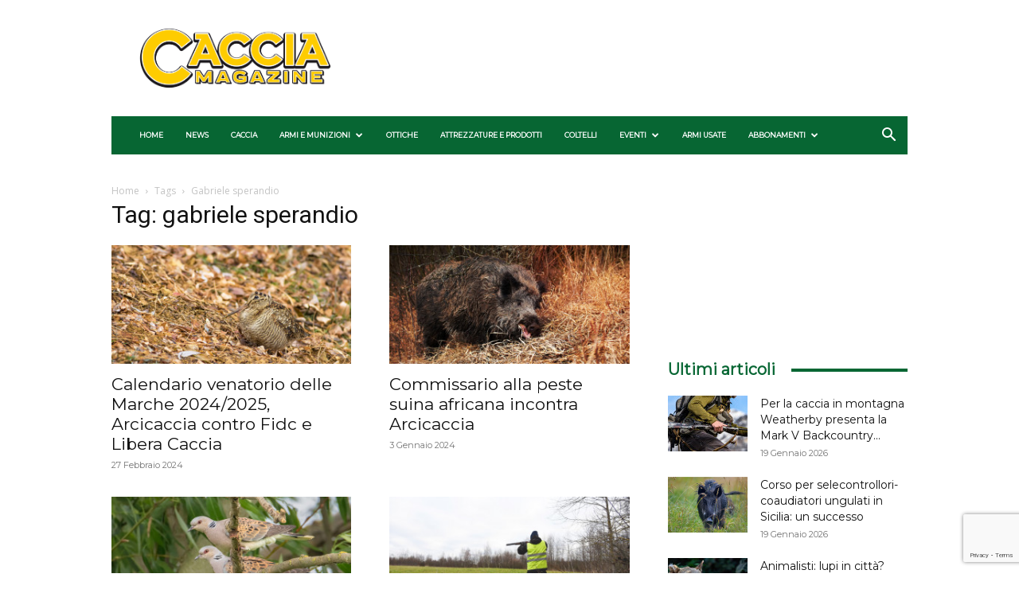

--- FILE ---
content_type: text/html; charset=utf-8
request_url: https://www.google.com/recaptcha/api2/anchor?ar=1&k=6Ld-kMQpAAAAAKvBvnLQ0XjiAMKdPt7E9To-WY6U&co=aHR0cHM6Ly93d3cuY2FjY2lhbWFnYXppbmUuaXQ6NDQz&hl=en&v=PoyoqOPhxBO7pBk68S4YbpHZ&size=invisible&anchor-ms=20000&execute-ms=30000&cb=bel5z7d0ka3a
body_size: 48936
content:
<!DOCTYPE HTML><html dir="ltr" lang="en"><head><meta http-equiv="Content-Type" content="text/html; charset=UTF-8">
<meta http-equiv="X-UA-Compatible" content="IE=edge">
<title>reCAPTCHA</title>
<style type="text/css">
/* cyrillic-ext */
@font-face {
  font-family: 'Roboto';
  font-style: normal;
  font-weight: 400;
  font-stretch: 100%;
  src: url(//fonts.gstatic.com/s/roboto/v48/KFO7CnqEu92Fr1ME7kSn66aGLdTylUAMa3GUBHMdazTgWw.woff2) format('woff2');
  unicode-range: U+0460-052F, U+1C80-1C8A, U+20B4, U+2DE0-2DFF, U+A640-A69F, U+FE2E-FE2F;
}
/* cyrillic */
@font-face {
  font-family: 'Roboto';
  font-style: normal;
  font-weight: 400;
  font-stretch: 100%;
  src: url(//fonts.gstatic.com/s/roboto/v48/KFO7CnqEu92Fr1ME7kSn66aGLdTylUAMa3iUBHMdazTgWw.woff2) format('woff2');
  unicode-range: U+0301, U+0400-045F, U+0490-0491, U+04B0-04B1, U+2116;
}
/* greek-ext */
@font-face {
  font-family: 'Roboto';
  font-style: normal;
  font-weight: 400;
  font-stretch: 100%;
  src: url(//fonts.gstatic.com/s/roboto/v48/KFO7CnqEu92Fr1ME7kSn66aGLdTylUAMa3CUBHMdazTgWw.woff2) format('woff2');
  unicode-range: U+1F00-1FFF;
}
/* greek */
@font-face {
  font-family: 'Roboto';
  font-style: normal;
  font-weight: 400;
  font-stretch: 100%;
  src: url(//fonts.gstatic.com/s/roboto/v48/KFO7CnqEu92Fr1ME7kSn66aGLdTylUAMa3-UBHMdazTgWw.woff2) format('woff2');
  unicode-range: U+0370-0377, U+037A-037F, U+0384-038A, U+038C, U+038E-03A1, U+03A3-03FF;
}
/* math */
@font-face {
  font-family: 'Roboto';
  font-style: normal;
  font-weight: 400;
  font-stretch: 100%;
  src: url(//fonts.gstatic.com/s/roboto/v48/KFO7CnqEu92Fr1ME7kSn66aGLdTylUAMawCUBHMdazTgWw.woff2) format('woff2');
  unicode-range: U+0302-0303, U+0305, U+0307-0308, U+0310, U+0312, U+0315, U+031A, U+0326-0327, U+032C, U+032F-0330, U+0332-0333, U+0338, U+033A, U+0346, U+034D, U+0391-03A1, U+03A3-03A9, U+03B1-03C9, U+03D1, U+03D5-03D6, U+03F0-03F1, U+03F4-03F5, U+2016-2017, U+2034-2038, U+203C, U+2040, U+2043, U+2047, U+2050, U+2057, U+205F, U+2070-2071, U+2074-208E, U+2090-209C, U+20D0-20DC, U+20E1, U+20E5-20EF, U+2100-2112, U+2114-2115, U+2117-2121, U+2123-214F, U+2190, U+2192, U+2194-21AE, U+21B0-21E5, U+21F1-21F2, U+21F4-2211, U+2213-2214, U+2216-22FF, U+2308-230B, U+2310, U+2319, U+231C-2321, U+2336-237A, U+237C, U+2395, U+239B-23B7, U+23D0, U+23DC-23E1, U+2474-2475, U+25AF, U+25B3, U+25B7, U+25BD, U+25C1, U+25CA, U+25CC, U+25FB, U+266D-266F, U+27C0-27FF, U+2900-2AFF, U+2B0E-2B11, U+2B30-2B4C, U+2BFE, U+3030, U+FF5B, U+FF5D, U+1D400-1D7FF, U+1EE00-1EEFF;
}
/* symbols */
@font-face {
  font-family: 'Roboto';
  font-style: normal;
  font-weight: 400;
  font-stretch: 100%;
  src: url(//fonts.gstatic.com/s/roboto/v48/KFO7CnqEu92Fr1ME7kSn66aGLdTylUAMaxKUBHMdazTgWw.woff2) format('woff2');
  unicode-range: U+0001-000C, U+000E-001F, U+007F-009F, U+20DD-20E0, U+20E2-20E4, U+2150-218F, U+2190, U+2192, U+2194-2199, U+21AF, U+21E6-21F0, U+21F3, U+2218-2219, U+2299, U+22C4-22C6, U+2300-243F, U+2440-244A, U+2460-24FF, U+25A0-27BF, U+2800-28FF, U+2921-2922, U+2981, U+29BF, U+29EB, U+2B00-2BFF, U+4DC0-4DFF, U+FFF9-FFFB, U+10140-1018E, U+10190-1019C, U+101A0, U+101D0-101FD, U+102E0-102FB, U+10E60-10E7E, U+1D2C0-1D2D3, U+1D2E0-1D37F, U+1F000-1F0FF, U+1F100-1F1AD, U+1F1E6-1F1FF, U+1F30D-1F30F, U+1F315, U+1F31C, U+1F31E, U+1F320-1F32C, U+1F336, U+1F378, U+1F37D, U+1F382, U+1F393-1F39F, U+1F3A7-1F3A8, U+1F3AC-1F3AF, U+1F3C2, U+1F3C4-1F3C6, U+1F3CA-1F3CE, U+1F3D4-1F3E0, U+1F3ED, U+1F3F1-1F3F3, U+1F3F5-1F3F7, U+1F408, U+1F415, U+1F41F, U+1F426, U+1F43F, U+1F441-1F442, U+1F444, U+1F446-1F449, U+1F44C-1F44E, U+1F453, U+1F46A, U+1F47D, U+1F4A3, U+1F4B0, U+1F4B3, U+1F4B9, U+1F4BB, U+1F4BF, U+1F4C8-1F4CB, U+1F4D6, U+1F4DA, U+1F4DF, U+1F4E3-1F4E6, U+1F4EA-1F4ED, U+1F4F7, U+1F4F9-1F4FB, U+1F4FD-1F4FE, U+1F503, U+1F507-1F50B, U+1F50D, U+1F512-1F513, U+1F53E-1F54A, U+1F54F-1F5FA, U+1F610, U+1F650-1F67F, U+1F687, U+1F68D, U+1F691, U+1F694, U+1F698, U+1F6AD, U+1F6B2, U+1F6B9-1F6BA, U+1F6BC, U+1F6C6-1F6CF, U+1F6D3-1F6D7, U+1F6E0-1F6EA, U+1F6F0-1F6F3, U+1F6F7-1F6FC, U+1F700-1F7FF, U+1F800-1F80B, U+1F810-1F847, U+1F850-1F859, U+1F860-1F887, U+1F890-1F8AD, U+1F8B0-1F8BB, U+1F8C0-1F8C1, U+1F900-1F90B, U+1F93B, U+1F946, U+1F984, U+1F996, U+1F9E9, U+1FA00-1FA6F, U+1FA70-1FA7C, U+1FA80-1FA89, U+1FA8F-1FAC6, U+1FACE-1FADC, U+1FADF-1FAE9, U+1FAF0-1FAF8, U+1FB00-1FBFF;
}
/* vietnamese */
@font-face {
  font-family: 'Roboto';
  font-style: normal;
  font-weight: 400;
  font-stretch: 100%;
  src: url(//fonts.gstatic.com/s/roboto/v48/KFO7CnqEu92Fr1ME7kSn66aGLdTylUAMa3OUBHMdazTgWw.woff2) format('woff2');
  unicode-range: U+0102-0103, U+0110-0111, U+0128-0129, U+0168-0169, U+01A0-01A1, U+01AF-01B0, U+0300-0301, U+0303-0304, U+0308-0309, U+0323, U+0329, U+1EA0-1EF9, U+20AB;
}
/* latin-ext */
@font-face {
  font-family: 'Roboto';
  font-style: normal;
  font-weight: 400;
  font-stretch: 100%;
  src: url(//fonts.gstatic.com/s/roboto/v48/KFO7CnqEu92Fr1ME7kSn66aGLdTylUAMa3KUBHMdazTgWw.woff2) format('woff2');
  unicode-range: U+0100-02BA, U+02BD-02C5, U+02C7-02CC, U+02CE-02D7, U+02DD-02FF, U+0304, U+0308, U+0329, U+1D00-1DBF, U+1E00-1E9F, U+1EF2-1EFF, U+2020, U+20A0-20AB, U+20AD-20C0, U+2113, U+2C60-2C7F, U+A720-A7FF;
}
/* latin */
@font-face {
  font-family: 'Roboto';
  font-style: normal;
  font-weight: 400;
  font-stretch: 100%;
  src: url(//fonts.gstatic.com/s/roboto/v48/KFO7CnqEu92Fr1ME7kSn66aGLdTylUAMa3yUBHMdazQ.woff2) format('woff2');
  unicode-range: U+0000-00FF, U+0131, U+0152-0153, U+02BB-02BC, U+02C6, U+02DA, U+02DC, U+0304, U+0308, U+0329, U+2000-206F, U+20AC, U+2122, U+2191, U+2193, U+2212, U+2215, U+FEFF, U+FFFD;
}
/* cyrillic-ext */
@font-face {
  font-family: 'Roboto';
  font-style: normal;
  font-weight: 500;
  font-stretch: 100%;
  src: url(//fonts.gstatic.com/s/roboto/v48/KFO7CnqEu92Fr1ME7kSn66aGLdTylUAMa3GUBHMdazTgWw.woff2) format('woff2');
  unicode-range: U+0460-052F, U+1C80-1C8A, U+20B4, U+2DE0-2DFF, U+A640-A69F, U+FE2E-FE2F;
}
/* cyrillic */
@font-face {
  font-family: 'Roboto';
  font-style: normal;
  font-weight: 500;
  font-stretch: 100%;
  src: url(//fonts.gstatic.com/s/roboto/v48/KFO7CnqEu92Fr1ME7kSn66aGLdTylUAMa3iUBHMdazTgWw.woff2) format('woff2');
  unicode-range: U+0301, U+0400-045F, U+0490-0491, U+04B0-04B1, U+2116;
}
/* greek-ext */
@font-face {
  font-family: 'Roboto';
  font-style: normal;
  font-weight: 500;
  font-stretch: 100%;
  src: url(//fonts.gstatic.com/s/roboto/v48/KFO7CnqEu92Fr1ME7kSn66aGLdTylUAMa3CUBHMdazTgWw.woff2) format('woff2');
  unicode-range: U+1F00-1FFF;
}
/* greek */
@font-face {
  font-family: 'Roboto';
  font-style: normal;
  font-weight: 500;
  font-stretch: 100%;
  src: url(//fonts.gstatic.com/s/roboto/v48/KFO7CnqEu92Fr1ME7kSn66aGLdTylUAMa3-UBHMdazTgWw.woff2) format('woff2');
  unicode-range: U+0370-0377, U+037A-037F, U+0384-038A, U+038C, U+038E-03A1, U+03A3-03FF;
}
/* math */
@font-face {
  font-family: 'Roboto';
  font-style: normal;
  font-weight: 500;
  font-stretch: 100%;
  src: url(//fonts.gstatic.com/s/roboto/v48/KFO7CnqEu92Fr1ME7kSn66aGLdTylUAMawCUBHMdazTgWw.woff2) format('woff2');
  unicode-range: U+0302-0303, U+0305, U+0307-0308, U+0310, U+0312, U+0315, U+031A, U+0326-0327, U+032C, U+032F-0330, U+0332-0333, U+0338, U+033A, U+0346, U+034D, U+0391-03A1, U+03A3-03A9, U+03B1-03C9, U+03D1, U+03D5-03D6, U+03F0-03F1, U+03F4-03F5, U+2016-2017, U+2034-2038, U+203C, U+2040, U+2043, U+2047, U+2050, U+2057, U+205F, U+2070-2071, U+2074-208E, U+2090-209C, U+20D0-20DC, U+20E1, U+20E5-20EF, U+2100-2112, U+2114-2115, U+2117-2121, U+2123-214F, U+2190, U+2192, U+2194-21AE, U+21B0-21E5, U+21F1-21F2, U+21F4-2211, U+2213-2214, U+2216-22FF, U+2308-230B, U+2310, U+2319, U+231C-2321, U+2336-237A, U+237C, U+2395, U+239B-23B7, U+23D0, U+23DC-23E1, U+2474-2475, U+25AF, U+25B3, U+25B7, U+25BD, U+25C1, U+25CA, U+25CC, U+25FB, U+266D-266F, U+27C0-27FF, U+2900-2AFF, U+2B0E-2B11, U+2B30-2B4C, U+2BFE, U+3030, U+FF5B, U+FF5D, U+1D400-1D7FF, U+1EE00-1EEFF;
}
/* symbols */
@font-face {
  font-family: 'Roboto';
  font-style: normal;
  font-weight: 500;
  font-stretch: 100%;
  src: url(//fonts.gstatic.com/s/roboto/v48/KFO7CnqEu92Fr1ME7kSn66aGLdTylUAMaxKUBHMdazTgWw.woff2) format('woff2');
  unicode-range: U+0001-000C, U+000E-001F, U+007F-009F, U+20DD-20E0, U+20E2-20E4, U+2150-218F, U+2190, U+2192, U+2194-2199, U+21AF, U+21E6-21F0, U+21F3, U+2218-2219, U+2299, U+22C4-22C6, U+2300-243F, U+2440-244A, U+2460-24FF, U+25A0-27BF, U+2800-28FF, U+2921-2922, U+2981, U+29BF, U+29EB, U+2B00-2BFF, U+4DC0-4DFF, U+FFF9-FFFB, U+10140-1018E, U+10190-1019C, U+101A0, U+101D0-101FD, U+102E0-102FB, U+10E60-10E7E, U+1D2C0-1D2D3, U+1D2E0-1D37F, U+1F000-1F0FF, U+1F100-1F1AD, U+1F1E6-1F1FF, U+1F30D-1F30F, U+1F315, U+1F31C, U+1F31E, U+1F320-1F32C, U+1F336, U+1F378, U+1F37D, U+1F382, U+1F393-1F39F, U+1F3A7-1F3A8, U+1F3AC-1F3AF, U+1F3C2, U+1F3C4-1F3C6, U+1F3CA-1F3CE, U+1F3D4-1F3E0, U+1F3ED, U+1F3F1-1F3F3, U+1F3F5-1F3F7, U+1F408, U+1F415, U+1F41F, U+1F426, U+1F43F, U+1F441-1F442, U+1F444, U+1F446-1F449, U+1F44C-1F44E, U+1F453, U+1F46A, U+1F47D, U+1F4A3, U+1F4B0, U+1F4B3, U+1F4B9, U+1F4BB, U+1F4BF, U+1F4C8-1F4CB, U+1F4D6, U+1F4DA, U+1F4DF, U+1F4E3-1F4E6, U+1F4EA-1F4ED, U+1F4F7, U+1F4F9-1F4FB, U+1F4FD-1F4FE, U+1F503, U+1F507-1F50B, U+1F50D, U+1F512-1F513, U+1F53E-1F54A, U+1F54F-1F5FA, U+1F610, U+1F650-1F67F, U+1F687, U+1F68D, U+1F691, U+1F694, U+1F698, U+1F6AD, U+1F6B2, U+1F6B9-1F6BA, U+1F6BC, U+1F6C6-1F6CF, U+1F6D3-1F6D7, U+1F6E0-1F6EA, U+1F6F0-1F6F3, U+1F6F7-1F6FC, U+1F700-1F7FF, U+1F800-1F80B, U+1F810-1F847, U+1F850-1F859, U+1F860-1F887, U+1F890-1F8AD, U+1F8B0-1F8BB, U+1F8C0-1F8C1, U+1F900-1F90B, U+1F93B, U+1F946, U+1F984, U+1F996, U+1F9E9, U+1FA00-1FA6F, U+1FA70-1FA7C, U+1FA80-1FA89, U+1FA8F-1FAC6, U+1FACE-1FADC, U+1FADF-1FAE9, U+1FAF0-1FAF8, U+1FB00-1FBFF;
}
/* vietnamese */
@font-face {
  font-family: 'Roboto';
  font-style: normal;
  font-weight: 500;
  font-stretch: 100%;
  src: url(//fonts.gstatic.com/s/roboto/v48/KFO7CnqEu92Fr1ME7kSn66aGLdTylUAMa3OUBHMdazTgWw.woff2) format('woff2');
  unicode-range: U+0102-0103, U+0110-0111, U+0128-0129, U+0168-0169, U+01A0-01A1, U+01AF-01B0, U+0300-0301, U+0303-0304, U+0308-0309, U+0323, U+0329, U+1EA0-1EF9, U+20AB;
}
/* latin-ext */
@font-face {
  font-family: 'Roboto';
  font-style: normal;
  font-weight: 500;
  font-stretch: 100%;
  src: url(//fonts.gstatic.com/s/roboto/v48/KFO7CnqEu92Fr1ME7kSn66aGLdTylUAMa3KUBHMdazTgWw.woff2) format('woff2');
  unicode-range: U+0100-02BA, U+02BD-02C5, U+02C7-02CC, U+02CE-02D7, U+02DD-02FF, U+0304, U+0308, U+0329, U+1D00-1DBF, U+1E00-1E9F, U+1EF2-1EFF, U+2020, U+20A0-20AB, U+20AD-20C0, U+2113, U+2C60-2C7F, U+A720-A7FF;
}
/* latin */
@font-face {
  font-family: 'Roboto';
  font-style: normal;
  font-weight: 500;
  font-stretch: 100%;
  src: url(//fonts.gstatic.com/s/roboto/v48/KFO7CnqEu92Fr1ME7kSn66aGLdTylUAMa3yUBHMdazQ.woff2) format('woff2');
  unicode-range: U+0000-00FF, U+0131, U+0152-0153, U+02BB-02BC, U+02C6, U+02DA, U+02DC, U+0304, U+0308, U+0329, U+2000-206F, U+20AC, U+2122, U+2191, U+2193, U+2212, U+2215, U+FEFF, U+FFFD;
}
/* cyrillic-ext */
@font-face {
  font-family: 'Roboto';
  font-style: normal;
  font-weight: 900;
  font-stretch: 100%;
  src: url(//fonts.gstatic.com/s/roboto/v48/KFO7CnqEu92Fr1ME7kSn66aGLdTylUAMa3GUBHMdazTgWw.woff2) format('woff2');
  unicode-range: U+0460-052F, U+1C80-1C8A, U+20B4, U+2DE0-2DFF, U+A640-A69F, U+FE2E-FE2F;
}
/* cyrillic */
@font-face {
  font-family: 'Roboto';
  font-style: normal;
  font-weight: 900;
  font-stretch: 100%;
  src: url(//fonts.gstatic.com/s/roboto/v48/KFO7CnqEu92Fr1ME7kSn66aGLdTylUAMa3iUBHMdazTgWw.woff2) format('woff2');
  unicode-range: U+0301, U+0400-045F, U+0490-0491, U+04B0-04B1, U+2116;
}
/* greek-ext */
@font-face {
  font-family: 'Roboto';
  font-style: normal;
  font-weight: 900;
  font-stretch: 100%;
  src: url(//fonts.gstatic.com/s/roboto/v48/KFO7CnqEu92Fr1ME7kSn66aGLdTylUAMa3CUBHMdazTgWw.woff2) format('woff2');
  unicode-range: U+1F00-1FFF;
}
/* greek */
@font-face {
  font-family: 'Roboto';
  font-style: normal;
  font-weight: 900;
  font-stretch: 100%;
  src: url(//fonts.gstatic.com/s/roboto/v48/KFO7CnqEu92Fr1ME7kSn66aGLdTylUAMa3-UBHMdazTgWw.woff2) format('woff2');
  unicode-range: U+0370-0377, U+037A-037F, U+0384-038A, U+038C, U+038E-03A1, U+03A3-03FF;
}
/* math */
@font-face {
  font-family: 'Roboto';
  font-style: normal;
  font-weight: 900;
  font-stretch: 100%;
  src: url(//fonts.gstatic.com/s/roboto/v48/KFO7CnqEu92Fr1ME7kSn66aGLdTylUAMawCUBHMdazTgWw.woff2) format('woff2');
  unicode-range: U+0302-0303, U+0305, U+0307-0308, U+0310, U+0312, U+0315, U+031A, U+0326-0327, U+032C, U+032F-0330, U+0332-0333, U+0338, U+033A, U+0346, U+034D, U+0391-03A1, U+03A3-03A9, U+03B1-03C9, U+03D1, U+03D5-03D6, U+03F0-03F1, U+03F4-03F5, U+2016-2017, U+2034-2038, U+203C, U+2040, U+2043, U+2047, U+2050, U+2057, U+205F, U+2070-2071, U+2074-208E, U+2090-209C, U+20D0-20DC, U+20E1, U+20E5-20EF, U+2100-2112, U+2114-2115, U+2117-2121, U+2123-214F, U+2190, U+2192, U+2194-21AE, U+21B0-21E5, U+21F1-21F2, U+21F4-2211, U+2213-2214, U+2216-22FF, U+2308-230B, U+2310, U+2319, U+231C-2321, U+2336-237A, U+237C, U+2395, U+239B-23B7, U+23D0, U+23DC-23E1, U+2474-2475, U+25AF, U+25B3, U+25B7, U+25BD, U+25C1, U+25CA, U+25CC, U+25FB, U+266D-266F, U+27C0-27FF, U+2900-2AFF, U+2B0E-2B11, U+2B30-2B4C, U+2BFE, U+3030, U+FF5B, U+FF5D, U+1D400-1D7FF, U+1EE00-1EEFF;
}
/* symbols */
@font-face {
  font-family: 'Roboto';
  font-style: normal;
  font-weight: 900;
  font-stretch: 100%;
  src: url(//fonts.gstatic.com/s/roboto/v48/KFO7CnqEu92Fr1ME7kSn66aGLdTylUAMaxKUBHMdazTgWw.woff2) format('woff2');
  unicode-range: U+0001-000C, U+000E-001F, U+007F-009F, U+20DD-20E0, U+20E2-20E4, U+2150-218F, U+2190, U+2192, U+2194-2199, U+21AF, U+21E6-21F0, U+21F3, U+2218-2219, U+2299, U+22C4-22C6, U+2300-243F, U+2440-244A, U+2460-24FF, U+25A0-27BF, U+2800-28FF, U+2921-2922, U+2981, U+29BF, U+29EB, U+2B00-2BFF, U+4DC0-4DFF, U+FFF9-FFFB, U+10140-1018E, U+10190-1019C, U+101A0, U+101D0-101FD, U+102E0-102FB, U+10E60-10E7E, U+1D2C0-1D2D3, U+1D2E0-1D37F, U+1F000-1F0FF, U+1F100-1F1AD, U+1F1E6-1F1FF, U+1F30D-1F30F, U+1F315, U+1F31C, U+1F31E, U+1F320-1F32C, U+1F336, U+1F378, U+1F37D, U+1F382, U+1F393-1F39F, U+1F3A7-1F3A8, U+1F3AC-1F3AF, U+1F3C2, U+1F3C4-1F3C6, U+1F3CA-1F3CE, U+1F3D4-1F3E0, U+1F3ED, U+1F3F1-1F3F3, U+1F3F5-1F3F7, U+1F408, U+1F415, U+1F41F, U+1F426, U+1F43F, U+1F441-1F442, U+1F444, U+1F446-1F449, U+1F44C-1F44E, U+1F453, U+1F46A, U+1F47D, U+1F4A3, U+1F4B0, U+1F4B3, U+1F4B9, U+1F4BB, U+1F4BF, U+1F4C8-1F4CB, U+1F4D6, U+1F4DA, U+1F4DF, U+1F4E3-1F4E6, U+1F4EA-1F4ED, U+1F4F7, U+1F4F9-1F4FB, U+1F4FD-1F4FE, U+1F503, U+1F507-1F50B, U+1F50D, U+1F512-1F513, U+1F53E-1F54A, U+1F54F-1F5FA, U+1F610, U+1F650-1F67F, U+1F687, U+1F68D, U+1F691, U+1F694, U+1F698, U+1F6AD, U+1F6B2, U+1F6B9-1F6BA, U+1F6BC, U+1F6C6-1F6CF, U+1F6D3-1F6D7, U+1F6E0-1F6EA, U+1F6F0-1F6F3, U+1F6F7-1F6FC, U+1F700-1F7FF, U+1F800-1F80B, U+1F810-1F847, U+1F850-1F859, U+1F860-1F887, U+1F890-1F8AD, U+1F8B0-1F8BB, U+1F8C0-1F8C1, U+1F900-1F90B, U+1F93B, U+1F946, U+1F984, U+1F996, U+1F9E9, U+1FA00-1FA6F, U+1FA70-1FA7C, U+1FA80-1FA89, U+1FA8F-1FAC6, U+1FACE-1FADC, U+1FADF-1FAE9, U+1FAF0-1FAF8, U+1FB00-1FBFF;
}
/* vietnamese */
@font-face {
  font-family: 'Roboto';
  font-style: normal;
  font-weight: 900;
  font-stretch: 100%;
  src: url(//fonts.gstatic.com/s/roboto/v48/KFO7CnqEu92Fr1ME7kSn66aGLdTylUAMa3OUBHMdazTgWw.woff2) format('woff2');
  unicode-range: U+0102-0103, U+0110-0111, U+0128-0129, U+0168-0169, U+01A0-01A1, U+01AF-01B0, U+0300-0301, U+0303-0304, U+0308-0309, U+0323, U+0329, U+1EA0-1EF9, U+20AB;
}
/* latin-ext */
@font-face {
  font-family: 'Roboto';
  font-style: normal;
  font-weight: 900;
  font-stretch: 100%;
  src: url(//fonts.gstatic.com/s/roboto/v48/KFO7CnqEu92Fr1ME7kSn66aGLdTylUAMa3KUBHMdazTgWw.woff2) format('woff2');
  unicode-range: U+0100-02BA, U+02BD-02C5, U+02C7-02CC, U+02CE-02D7, U+02DD-02FF, U+0304, U+0308, U+0329, U+1D00-1DBF, U+1E00-1E9F, U+1EF2-1EFF, U+2020, U+20A0-20AB, U+20AD-20C0, U+2113, U+2C60-2C7F, U+A720-A7FF;
}
/* latin */
@font-face {
  font-family: 'Roboto';
  font-style: normal;
  font-weight: 900;
  font-stretch: 100%;
  src: url(//fonts.gstatic.com/s/roboto/v48/KFO7CnqEu92Fr1ME7kSn66aGLdTylUAMa3yUBHMdazQ.woff2) format('woff2');
  unicode-range: U+0000-00FF, U+0131, U+0152-0153, U+02BB-02BC, U+02C6, U+02DA, U+02DC, U+0304, U+0308, U+0329, U+2000-206F, U+20AC, U+2122, U+2191, U+2193, U+2212, U+2215, U+FEFF, U+FFFD;
}

</style>
<link rel="stylesheet" type="text/css" href="https://www.gstatic.com/recaptcha/releases/PoyoqOPhxBO7pBk68S4YbpHZ/styles__ltr.css">
<script nonce="N6cX1715om9_T_s0C8jGzA" type="text/javascript">window['__recaptcha_api'] = 'https://www.google.com/recaptcha/api2/';</script>
<script type="text/javascript" src="https://www.gstatic.com/recaptcha/releases/PoyoqOPhxBO7pBk68S4YbpHZ/recaptcha__en.js" nonce="N6cX1715om9_T_s0C8jGzA">
      
    </script></head>
<body><div id="rc-anchor-alert" class="rc-anchor-alert"></div>
<input type="hidden" id="recaptcha-token" value="[base64]">
<script type="text/javascript" nonce="N6cX1715om9_T_s0C8jGzA">
      recaptcha.anchor.Main.init("[\x22ainput\x22,[\x22bgdata\x22,\x22\x22,\[base64]/[base64]/bmV3IFpbdF0obVswXSk6Sz09Mj9uZXcgWlt0XShtWzBdLG1bMV0pOks9PTM/bmV3IFpbdF0obVswXSxtWzFdLG1bMl0pOks9PTQ/[base64]/[base64]/[base64]/[base64]/[base64]/[base64]/[base64]/[base64]/[base64]/[base64]/[base64]/[base64]/[base64]/[base64]\\u003d\\u003d\x22,\[base64]\x22,\[base64]/[base64]/wqrCpsOGw5PDuMO3w5BYw4nDgcKKwoJSw5/DmsO9wp7CtcOWSAg3w7zCpMOhw4XDtDIPNCBEw4/DjcOlMG/DpHfDhMOoRXTCs8ODbMK8wo/Dp8Ofw6fCtsKJwo1Bw509wqdmw6jDpl3Cp27DsnrDl8Ktw4PDhxB7wrZNTcK9OsKcFsOOwoPCl8KDd8KgwqFOH250AsKHL8OCw5EVwqZPXsKRwqALfytCw55IcsK0wrkVw7HDtU9pWAPDtcOIwr/Co8OyJSDCmsOmwq41wqErw4ZkJ8O2YkNCKsO8a8KwC8OSLQrCvmYvw5PDkXolw5Bjwr4Ew6DCtGkmLcO3wpHDpEg0w7vCglzCncK3Bm3Dl8OGDVhxXWMRDMKHwqnDtXPCm8OCw43DskLDl8OyRCfDsxBCwoBLw65lwqTCqsKMwogsMMKVSSnCjC/CqivCsgDDiWcPw5/DmcKxADIew5ItfMO9wrYAY8O5SExnQMOLF8OFSMOAwo7CnGzCmVYuB8OFAQjCqsKxwojDv2VBwo59HsOwPcOfw7HDjSRsw4HDnUpGw6DCksK8wrDDrcOYwrPCnVzDryhHw5/CrjXCo8KABmwBw5nDkcKVPnbCkMKtw4UWMUTDvnTCgsK/wrLCmywhwrPCui/CtMOxw54ywqQHw7/DoTkeFsKGw7bDj2gSFcOfZcKjJw7DisKSSCzCgcKkw4crwok+BwHCisOSwoc/R8OSwqA/[base64]/DkDRTGQfCvBXDuMKLwr1cwrjChMOlwobDrzTDq8KSw4TCuRkGw7rCkSPDtsKkPCESATXDv8OrdgzDmMK1wpUWw5TCnmACw7xjw6PCrSTClMOUw6TCgMOvGMOnK8OjGsOsDMKDwp59SMO/w6jDsEdee8OaG8KSYMOiGcO0XSPCosKSw6YPdiPCpXvDuMOOw4vCuhcuwpp7wpvDmijCqlBjwpDCscK6w4/DmG5Ww5MZEcKSCcOhwqBeesOLOm46w5bCvhnChcKZw5YSFcKKGz8SwoIgwpEMBhHDuzA0w5ESw4Rlw7zCjVXCglVow5nDujc9V3DCiGR2worCrWDDn0DDs8KAV24mw6TCoQ/DvQvDgcKHwqrCusKuw4Jbwq9CNxfDhVhJwqfCj8KsDMKrwoHCusKjwqVeG8KYT8KSwp5yw7MTSzUCaizDu8Obw7nDsx3Cv37CqFLCi30UTWksXzfChcKNU24Nw4fChMKCwptVK8OVwpwMbw/[base64]/CuMOlSMKPN1YxwqoFfsKad8Kew7pFwqPCscOQfXYtw6kZw7rCqgbChsKnb8OJJ2TDpsOzwrwNw7wywr/Ci33DqlYpwocRIn3DiH0DQ8KawpbDugsZw43CnMKAWWgqwrbCgMOEw5XCp8OhfCcLw44rwprDtmA7bE7CgBrCtMORwo3CixlIf8OdCcOQw5nDqHXCtlfCrMKiOwokw7J+SnLDi8OQX8OOw7DDq1fDpsKnw6x+am85w4nCrcO6w6omw7XDgDjCmQ/DmR4vw7DDssOdw5nCjsK/wrbDuXQNw6wBYcKQKy7CmRrDuw4nwq8zKllMCsO2wrFoG1k0P3jCsiXCgMK+J8KwR0zCihYZw79Kw47CnWdww7A7TyLCr8KZwoVnw73CjMOEbXYMwqDDlMKow4hYEMOAw7x2w47DhsO5wpIew7Z/w7DCpsO9US/DgjrCt8OIXGt7wrdyBUbDmMKfK8KKw6l1w7lSw4nDqcKxw61TwpHCncOKw4HCn21TaTPCr8K/wpnDjHpMw7Z5wp3Cl3FHwpnClHzDn8KRw7dTw53DkMOuwpUxUsOvKcOAwqPDhMKewrpteF46w7pJw43CkAjCsj4VczIiJFLCmcKtbcKXwoxTJcOTXcKyXRJhX8OCAjApwrw/w74wbcKTVcOWwpvCiVDClTYpC8KVwqLDjDAidMKKHcOeTFUCw7PDhcOnHGnDqcKnw6UeZhvDrsKew5xBfMKMYi/DgXZIwqBZwrXDt8O1A8Oawr3CosKIwp/Csl5hw6bCqMKaLzHDicOLw5FUOcK9PREmDsK5csOSwpPDlEQhHMOIRsOLw6/CsTPCu8O/[base64]/DrGzCkcO+wrJbwpfCtTc9MlrChsOCwrdXGH19w7t+w7IjacKXw4bCl2cSw7xEBiHDsMK8w5Rzw4fDusKzXMKkYw5jIGFUU8OVwp3Cr8KpRwBOw4ozw7vDisOkw7EHw5bDun58w6XCuWbCm0PCncO/w7oswoLDisOYwqk/wpjCjMOtw7vChMOyc8OmdH/DiXN2wrHDn8KDw5JHwoDCm8K4wqErExbDmcOew6sMwoFwwoLCnidpw4EJwrLDtkB9wpBBM1zCkMKvw4USbk8MwrfDlsO4PXhsGMK4w7gyw4ofUQ9QacOBwqFZPEJmcjEWwph/[base64]/[base64]/Co8O0YFhVCsO8FMOlLAfCgXZxwq/Ck8Kuw4gPHwXCkcKPYsKdQEnCnSbCgcKyei87OSDCl8K2wo0AwoInEsKLWcOwwqfCg8O3fxoTwr52UMKSBcK1w5PCvWBbAsKwwpl3HCMBEMOfw6XCg3XCksOPw6DDrsOuw6LCo8K8D8KVbBs6U0nDm8KOw7kFE8OAwrTCiHvDhcO1w4TCisKXw4HDt8Kmw6/[base64]/VsKvVsKew5PCqW/DgRk8wp5yw6lMwrvCq1ZBHsOWwovDi1RNw4daB8KRwofCgsO/[base64]/[base64]/CjMOLwpYcLnfCmiVewp1swpIrGMOyM8OSwqM6woVIw71Yw5pVQk/DpAvCjiDDpnlnw63Dr8KRbcOXw4/Dk8K9wpfDnMK4woDDo8KZw67DkcO5TjNYbhVowrjCskljasKMY8OQDsK1w4IIwrrDjX8gwqMPw55LwpRAT1AHw641QHA1OsKbGMO6IUlzw6/[base64]/DlcKnJMO0D8OxQ8O7RzTCll50w4FXX8OsRxQ/fldBw5XCosOFT3fDssK9w5bDrMOZBkIjW2/DqcKyRcOfaBAHABxHwpjCnwJFw6rDvcKGBgkrw5bCiMKtwrhIw4oEw4fCpl9ow7QIFTRMw47DqMKHwo/CqWLDtA5nVsK4JsO8wqDDkcKww7c1DCZMaBFOQ8KHdMKcEcOJC0XCr8K1Z8KjGMK7wpbDhkLCoQEzPX49w5XDk8OkFgDDkMO4L1jClsKLQwHDgwfDkmvDqybCm8Kjw5wawr/DjmpFbzzDlcOgWcO7w69RdEbDlcKMFD0/wpIsJSI4IkQsw7XCuMOlwoRTwqrCnsKHNcOzGsKGAmnDkcO1DMOcBsKjw7ZBRCnChcOqAMKTDMOtwqxFPi8lwq3CrXlwMMOewr/[base64]/CjlrDkMKgw5guwpPDlsKLacKSMMKWKy1BwqFzBy7DiMOKJEUSwqfCgsOTIcORDFbDsFHCgWNUfMKSEsOPd8OMMcKNUsOBN8KAw6DCrDDCtW3CnMKkPnTCq3PDpsKRe8O/[base64]/wpIgf8OCJyrCtR7ConLCqkbCjHlCw54AYSslQsO4w7nDsiLDknEQw6fDtR/DmMOVdcKcwqtOwoLDosKZwos7w7nCtsKgw7cDwop4wrfCi8O7w4HCpmHDqU/CvcKldTLCtMOeAsOiwrLDoVDDn8KrwpFVKsKDwrIPDcO/KMKjwq4Td8OSw6rDlcOwQxfCt27Dp18ywqlTUlZldB3Dt3nCpcO1BiZHw4ASwpBFw6rDpcK0wotaC8Kew5JVwoAYwpHCnRnDpjfCmMK3w6fDl3fCq8OYwo3CgyPDhcKxa8OjbBnCn3DDkkHDosO0d0Eewp/CqsOEwqxiC1Afw5TCrCTDgcKHf2fCg8Obw6zCo8KRwrXCm8O4wrYXwrjCkkrCqybChHDDvsKxaiLDj8KtAsO/QMOlNQ1lw4fDjHXDnw88w6fCjcO7wp18M8KhAnBwAcKXw5Q+wr/CusOhHcKQIE56wrrDhkLDs01qITfDicKZwqZhw5lKwqrCgnPDqMO0WsOUw6QEL8O5H8Kyw4HCondsEcO1dm/[base64]/wq/CnMKywpbDusOvw5QoKcKNLcOTwpHCm8OIwotkwpHDkMOWTxcmBC5Yw7AucHIMwqoSw7cEZ3LCn8Ksw6Uywo9DGC3CksOGb1fCqDQ/wp/ChsKIWCnDrgQPwrDDuMKnw7LDs8KMwolTwoldAUwuJ8O+w63DpxTCl05dXi/DvcOpfcOYw6/DksKgw7LCrsKYw4vCj1N1wqpwOsKaT8Oxw7LCgFs7wq8VQsKzL8Olw5/DmcOPwoxcI8K5wpwWJMKFLgdFw6zDsMOIwqfDryU+Z1tWTcKAw4bDiAJfw5U1eMOEwoNkZsKBw7bDl2ZlwpszwqxhwqYCwoLCs03CoMOkAAjDvnjCqMKDUk7CisKISCXCrMOXf2Uow5/CsXvDpMOJRcKcWCLCn8KKw6HDtsK7wqnDkmE2alN3RcK8NlR6wrpjIMOrwpx7C21rw4PChSkOJWJKw7PDhsO3G8O8w7dtwoN2w58cworDnXFFNDVMLGt6GG/CnsOuR3IXIErDuVfDlh7CnsOWPEZrH04sO8Kawo/[base64]/DqW9IwrtQcxI9w7HCt8K5w47CicKuVQvCuX3CrcK7OzBpDiLDj8KmesKFYik2ZyE4KCDDsMOxOCAWAAkrwr/[base64]/[base64]/em7DhMKcwpoQSXfDqcOObsKlw4M9w4zDgynCqw7DpV1qw6QBwozDuMOpwrVQJCrDjcKGwpDCpTcqw7XCuMKXC8KgwoXDvzzDg8K7wrLCvcKow7/DlcOGw7HClE/DmsObwrx1ORgSwqDCpcOuwrHDpAsgZgDCj30fHMKRAsK5w4/DsMKvw7BNwo9qUMODdTLDiRbDlEHCrcK1FsOQw7FZHMOvb8Oawp7ClMK5R8OQY8O1w67Cn35tBcKZbSrChnTDmlLDoGgAw7s0BVHDn8KCwrfDm8KvZsKuFsK/[base64]/CokBnAcO2wrHDtHbCoGrCqj5YFMO/w6k1NSxVbsKQwpJPw77CjMOpwoZow6fDoXw+wq/[base64]/[base64]/bMOEwqFiRB9YMhQlI8Kmw780w6fDr1cowpXDq2o6ZsKXDcKscsKBUcO3w4puD8Oww65Cwp3DvQJtwq1wA8KJw5dqMT0Hwrt/IzPDkjd1w4MiK8O6w5zCksK0JWxgwr1VPxfCgDvCrMKSwoc6w7sBw4nCvHLCqsOiwqPDo8ODUxMvw4zChHXDosOPXzDCnsOeIMOowpvDnh/CksOCVsO+OmDDulFPwqrCrsKUTsOcw7vClcO5w4HCqTMgw6jCshUQwpZrwq92wqrCosOIIn7DtmdCWA0vbDxDEcOXwqdrJMOgw69ow4/Dp8KHWMO2wo1pDwssw4pjNTBjw5s4H8O0HD8Zw6bDo8Kpwp0iTsO1ZsO9w5/Cg8KDwrVmwrPDicKqGcK7wpjDuHrCvQUUEsOudQLCsVnCjV88biHCosKNwokmw4ZIfsOJQTHCp8O0w4bDuMKmQh7DsMOMwoJDwoh1F1NIFsOheARwwq/[base64]/Cj8KzwpN+DsK8w5Jlw4Vnwr5vw5llwqZyw6PCuMKOLXPDimZlw5RpwqTDh3HDs0o4w5tpwro/[base64]/DgkAeCVLDssKuwpNcwpXDhG7Ct8Krw4vDl8OewqM6w5bCvsKISwHDjxlCIwTDoSZ9w5l3AH/DhS/Cm8KcbRDDusKnwrZEJAoEWMKKb8Ktw4PDjMK0wq3CpE0ISE7ClcKgJsKEwq1SZGHCsMOLwp7DlSQbSz3DmcOBWcKjwpHCpS9ZwrNnwrvCp8KrUsOIw4LCi3DCiz4nw5LDvBJpwovDkMOsw6bDlsOrGcOrwoDCvBfDsUrCvzJxw4/DmynCq8KMQVA6bMOGw4TDlh5rFg/Du8OHT8OGw77Dt3fDtsOFMMKBI0NKU8O5esOcbCcea8O+CcKswrTCqMKMw5LDoyACw44Ew6DDkMOxfsKVccKmV8KdAMOKY8Kdw4vDkVvCkXPCs3hPN8Ksw73DgMOLworCuMOjIcOfwq3CpFQnMmnCqAHDoEBBOcKUwoXDsQzDpSUXTcO0wo1ZwpFQQA/Ckl0UZ8K+woPDmMOTw4UVKMKEOcKmwq9Ywpcyw7LDv8KiwrwTWWnCv8Klw4sjwp0DPcO6e8K4wozDjwwjMsOlBsKow6nDjcOmVy1Mw5zDhRzDiwDCvyhmNWMjKBjDrcOoM1sVw4/CgEHCnXrCmMK1wp3Di8KMVTbDlinCij1janjCuHTCtjPCjsONTjbDlcKrwrnDu19Tw6V9w6/CkDbCtsKLAcKsw4fCocOBwqPCiFY9wrvDllh2w5XCpsODwqrCp0Jpwp7ClHDCuMKXc8KlwpHCnVEwwo5AUlLCscK7wqYkwpluSmp6w47Dt0V9wpx5wovDriouPRFrwqI3wr/Cq1A+w51sw6/Dg3bDmsORFcOqwpjDlcK/fcOQw4UTRcKswpIRwrEGw5fDqMOdCFxwwq3CvMO1wqsbw4rCgyjDn8KJOgnDqj1LwpfCpMKTw5ZCw7FIQsKieQ5VMXdCDcKYR8KswrNfCQTCl8KLJy3ChsK/wqDDjcKWw4sSdsKKIsOANMORSRcYw5k2SQLCncKTw58vwoEbeVF1wojDkS/DrcOgw6tNwrdXbMOAGMKhwowVw6kAwprDuj3DvsKRbSNpwpbDsDnCtHPCrnXDmUnCsDvDoMOtwo13RcOWT1QSOMKoe8KGHzhxexjCgQPDpcOOw7zClC1VwpQcSnkiw6YwwrVywoLCmnvCm3Flw5MdaUnDhsKOw4/CvcKhL1x8PsKTOnV5wo94ecOMUcK3QMO7wrQ/w4PDucK7w7llw7J7aMKAw6fCgFvDk007w7zCi8O6IsKOwqRqF2rCqxvDt8KzOsOvYsKXKwHCsWQkC8KLw4/CkcOGwrQew5HClsK4LsOWH39BXcK7CQxJW1jCucK5w5sMwpzDugzDkcKkRcKww7k2QsKvw4LClsOAWDLDq0LCtMKeN8OOw5bCjwjCojAqLcOAMsOJwrjDqzrDksK9wqzCiMKwwqg2LgPCnsO8PG4JUMKjw7c9w5I/wqPClwpfwrc8wrLDvBIdCSIVGVLCqMOUU8KDIhwhw7dIb8OrwoZ5SMO1wplqw6jDp2dfHcK+JS9uNMOCNU/[base64]/Dm8KcwrMNwoLCpHcgfnHDtXHCtcORcFnCusKAMQImOMOdcMKlOcOPw5Ydw4jCn2tHOsKzQMOXGcKWQsK6VzvCgnPCjHPChcKQDMOcFcKNw5pYKcKpW8O3w6t9woojWGQNfcKYRxLDkMOjwonCu8K/w4jCgsOHAcOfYsOweMOgA8OswrMHw4HDizDDrWxvRyjDssKYXhzDlmgZS3nCkm8fwq4/L8KiaGLCiAZCwocCwoLCuTvDocOFw7pSw6syw4IhJCzDrcOmwqlfVnxmw4TCtgvCpMO9KMK1fsOgwq/Ctz55FSNFdy3CtkjCgXnDikTCoUkzcBxiU8KGGB/Cg2LCkjHDk8Kbw4HDrMOGKcKhw6EVPcOdFcOzwrjCrF3CpA1pB8KAwoM6DCV/RWwiZ8OdTETDl8OVw5Ufw5VVwqZvGDPDrQnCpMOLw6vCn3M+w47CmlxUw5/[base64]/[base64]/W2/DjgLDicKQPMKwwonCpXRzO8ORwoNcdsKuAiXDq2UcIk0TJUPCpsO0w5vDosKkwp7DuMOhY8K2ZHwVwqPClUdLwrEIHMK0R3PDnsOpwp3CgsKEw67CqMOOLMK1IMOUw5rDnwfCgcKBw41+T2ZXw5HDq8OkcsO7OMK1WsKbwqk9H1xCHjBkaBnDtynDggjCv8K/wq/DlEzDhMKHH8KQecO3awVewqlPFXs/w5MZwpXCgsKiwroqYnTDgsOKwqPCuX7Dr8OdwoRMPMO/woFeIsODfhrChgpewrZWS0PDmjvCrhnCvMOVHMKaT1LCusOhwq7DshBcw6DCscOSwoLCpMOXScK3A0sDSMKWw644Wi3CgUDDiVrDtMOpEn1iwpRNWBhWU8O2wpvDrsKvc2TDiHE2VgVdZ1/Diw8OaRnDnm7Dmix4NEfCvcOxwpjDlMKjw4TDlkk3w73Co8KnwpgpP8OvV8KawpY3w6FSw7DDgsOlwo1ZB2JMUMKsVT8ww412woFyVitXT1TCtS/CvcKVwoQ+CD0Ow4bDtsO8w7UAw4LCtcO6wowUQsOAZmrDqAdcS2zDrS3DpcK6wqMfwqN3JyhLwq/[base64]/CpMO6wqHDhDrCgEcfwo9dw4jDsMKQwoTDu8OSwoLCli/[base64]/[base64]/CsMOuw4sdw7wHe8OXw4hCw70Aw7/[base64]/Dqng2wrfDk8K/YATDlB/Dq8OCwrY5woLDgG7CrMOVLcKDYUEZDsKSQ8KzNC/[base64]/Dkmxdwp3CnMKKwrDDs8KEw7LDt8Ozw5Fdw4DDvBbDgMKxQsOiw5xdw6hVwrhJW8OKY3fDlypzw6rCj8OuZF3ChSQfwrghOMKkwrTDqkHDssKxVFjCucKic2XCmsOPMwjCghjDrG4/M8KSw4kIw5TDpCPChcK0wrvDmsKmacOIwphowo3DjMOvwppEw5LCs8KwLcOgw7UUVcOMUh92w5PClsKnwrw9DybDl0zCrnFFegwfw5TDgMOCw5zCtMKqXsOSw4DDrkllMMKiwpc5wqDCvsOrNk3Cv8KIw6vCgyQFw7PDmG5QwpsnBcKWw7oFKsObTsKYAsOiI8Osw6/CkR3Dt8OLXm5UHlnDtcKSYsOeOEMXexg0wpFawoJ/VMOgwpwnTzIgY8OeSsKLw7XDim/CuMOrwpfCjQPDpQfDrMK7AsOQwqJeBcKhXsKuNhvDi8OSwq3Do0hzwpjDpMKFdT3Dv8K4wqjCnyTDncKvYzExw4hfOcOXwpVnwo/DjD7DiBkdYMOtwqYAP8OpTxTCtHRvw7LCpsOxDcKjwrHClnbDg8O/[base64]/[base64]/DlMOzKsK4wpHDjwgqw6rCl8Ooc3onwpwLdcO1w69pwo/[base64]/DuifChMKlE0QNeTRXfFTCgWgqY18qwoTDkMKPL8K4PCcvw7zDilrDkSDCt8OEw4jDjBoucMK3wrNWCsOOSjfCjXjClsKtwp5jwq/DmH/Ch8KvZE9cwqLDpMOgPMOWRcO9w4HDjk3CjUE3exPCu8KtwpjDoMKsAFLDvMOnwp/CrXcDYnvCq8K8R8KEGDTDvcOEWMKSaQTDisKeG8KFSyXDvcKNCcOMw5oew7t5wpLCicOkRMKxw7M4wokIUmjDqcKtfsKHw7PClsOIwpA+w4vCscORJmYpwq3DlsOYw5tTw4vDscKIw4UCwr7CsVHDlEJBGTRcw5clwpHCmlTCoyLDmkZvdlMMO8OEWsOZw7HCiRfDjw/[base64]/[base64]/DomLDrMKXw5siW1BMwpJoAMKxcMOawqNabXU+bMKHwpkFHXpyJlLDvhPDpcOMPMOPw5sjw7FmT8O5w741K8OpwpksHT/DscKeWsKKw63CkMObwrLCoB7DmMOtw49TL8OCB8O7Qh3Cnx/Dg8KHJ3bCkMOZYsKURnXDocOVIxIuw5LDisK0KsObYVnCtCfCi8KvwpjDshpOIi98wqxZw711w6HDognCvsKIw7XDtEdQL0VMw44IMVRleh7Dg8OmCMKWYRVUHifDh8KgOF3DjsKWWVjDqMO4K8OzwqsPwo8GdjfCssKNwrHCmMO9w7rDvsOOw4rCg8OSwq/Di8OObsOicBLCn3DCucKTd8OcwqNeCiVLSjPDhDVhKifCt24Cw4EiPk1rDsOewrrCv8Ofw63CgDPCuCHCslViH8OuaMKrw5pweH7DmUgAw4dkwqHDsjlpwofClS7DjF4CZjLCqw3DrTpew7J2YsO3HcKAIAHDgMOjwoTCgcKsw7/Dk8KWJcKvecKdwqFzwpbCgcK2w5MAw7rDgsKqDT/CiSgpw4vDu1XCsHHCqMKlwqVgwoTCvjfCjQkfdsKzw7fDg8KNBQzCsMKEwqAcw7nDlSTCocO5L8OqwrrDqsO/wqs3OsKXPcOWw5nCuRjDt8O9w7zCk2TDvWsVc8OGHsKaVsK/w4tnwp7DsjMqJ8OKw4TDoHkPCsOSwqzDq8OaYMKzw6vDmsOew7taaml4wrUSEMKbw6/DkDgQwp/DvkXDqhzDksOww6UVZ8K6wrFsMg9nw4PDqHo/QEMpccKxBsODcgLCqGTCmHR4HR9bwqvCg3w5cMK8E8OhNzfDqXoAAsKTw6F/[base64]/w5wNwq/DqUFrRwJtGsOpak7CtcObWFVew4rCkMKtw75QKx/CjzrCo8O2PsKiQxjCkyp2w6szHFHCn8KJbcKPDB9lasKhTzB1woFvw4DCkMOREBnChU8aw77Ct8OVw6ADwrfDocKFwoXDsVjCohMWwpbCicOAwq4hXGlFw7dEw5Ydw57DpUZ9cwLCtRbDjWt2CEYZEsOYfTwRwqViSwdeY3zDtXN6w4rDpcKlw4R3KiDDrBQUwoVEw4/[base64]/DusKedsKhw7MeEj82wo9Rw55CwrdqY1bCpMOSYA7Djj5aAcK0w6bCoD9mSHbDqRDCg8KWw7UqwoQfHD99Z8K+wphKw7x3w7JzeSUtTsOuwrNVw4TDssOrAsObVV5/[base64]/DohvDjcK6wr9hLGVOw77ChgYjdMO4UMKbe8O9Pkxxc8KcHGxMw6Mxw7BYe8OGw6TCl8Kcf8KiwrDDgH0pLH/Cg17DhsKNVBDDmsOqUAd/GcKxw50nNUbDhH7DpznDkMKyVn7CrsOWwpYkFyskDkPDozPCl8OmPRZrw7hODjDDuMKxw651w4xrY8OVwogkwp7CkcK1wpgqAgNjSR7Di8KSEBLCl8Kfw6bChsKawpQ7A8OXN1hCaD3Dr8O3wrs1HXXCvsKiwqxFaBFCw400CGbDgA3Cpmc4w5nDrE/ClsKIXMK8w64yw60iVCYjYTF/w43Dkg9Mw6nCmjjCjA1HGSjCkMKoXB3CtsOlTsKgwpg/wq3DgmJFwq1Bwq5Ew7DDtcOAbV/DlMKnw4vCgmjDhcO5w4jCk8KzQsK3wqTCtRwyHMOyw7pFR2gvwozDqRHDmQ9aOUzCvErCpWJYasKZKB4kwqMKw7ZKwqfCvTLDvDfCuMOaTXdIa8ORWTTDrX0uLVI1w57Dp8OtMxx3V8KhWcKPw5M4w6TDkMO5w6EIHBEWB3Z9E8KbScKMBsODKUXCjGnCky/DrEZ2AxsZwp1GRWTDmks1FMKrwrpWSsKsw4kVwqxIwp3Dj8K/w6PDs2fDggnCoGx+w69cwqLDr8OEw4/CoSUtwqTDt1LCkcKfw7YZw47CnUzCkS58Lkk+F1TCsMOvw6QOwoLDuj/Co8OKwpASwpDDpMKLJsOEC8OpCGfCrXMmw4HClcORwrfCm8OePMO/CyE9wo0gRnrDpsKww6xqw7LCm1LDoGLDksOnVsOkw7c5w75uBmbCmEnDpjNpckHCtCTDu8OBRA7DrAUgw67DjcKQwqXCvmU6w6hLCl/ChyxYw5TDlMKXAsO0ejAwCRnCiyTCrsK4wqbDjsOpworDn8ORwpUlwrbCl8OWZzMswr9OwrnCplLDiMK4w4l/TcOOw6w3VcOqw6RLw50YIFvDhsKXAMOrcsOrwrnDu8KIw6V+YF8rw63DuUFma37Co8ODPRdJwrrCmsKhw6g9bcOrFU1BQMOAOsKsw7rCrMOuOcORw53DjcKZR8K1EcK1aSxYwrM0ZBsfWMOUEFp0QDPCjMK/w7YsKmpTF8KJw4TCpws4KwJ2V8KrwpvCrcOtwrbCnsKAEsOnw5PDpcK7VGTCrMKFw6bCh8KOwqNSOcOswp3ChXPDgxXCn8O8w5HDhW7CrVw5BxYIwrdHcsOGP8Obw5tXw4howpXDhMO9wr8Pw43DiR9Yw5IoH8K2fibCkXlWw4cBw7YucUTDvQY/w7MZQMOpw5YBGMOEw7wXw51ufMKaQHEHLMKiG8KicVUgw7JmXnrDgsKNPcKxw6LCtljDv2HDkMOPw5rDm1o0acOgw4vCi8OMdMOBw7xWwqnDjcO6HcK5R8OXw5/DtcOyN3wewqoEesKiB8Oew5bDn8KbPjlrbMKkY8OxwqMmwqrDoMOgAsKcdMKULGrDkcKdwp5/[base64]/CkBI2wqrCjsOnwrjDll4FwqAcSz3CjCZxwpjDtsO3cx7CkcOrZBbCgBrDrsO5w7vCv8KMwrLDlMOubUTCrcKDLS0UAMKbwpfDmCVOSHgRdcKtJ8K6SlXCiWXCpMOzTC3ClsKPP8Ojd8KmwppjCMOXTcOvNRtZO8Kiw7NKYWzDlcKmVMOiN8KjV0/Dt8OMw4PCicO8PXnDkwFmw6QJw6fDssKow6ltwqZlwpnDksO5w6IYw6wbw5kOwrbChsKEw4jDvg3CjMKmBD3DuD/[base64]/DoCIbw7DCgUDCjwZAWDTDjxtdEMK8w4MXOlXChcOQcsOlw5jCocKhwrbDtMOjwoobwot1wrfCrDkOGlwWDsK6wrttw614wocuwqTCscO/[base64]/wrdOw7/CiFlSwrTDhAJrw6kuwpdlG8OMwoYrPsKbM8ONwpRCNcKyB0LCkyjCtMKCw5xqCsOewoLDpXzCpcK9UcO8ZcKjwp55UDYMwpExwqvCtcOEw5J+w6ppa2FZGU/DscKjaMOewrrCv8KZwqJkwqkqV8KmFUTDocK9w4HCpsKdw7ETH8K0YRvCqMKvwofDrX5VBcK+AXfDiSPCpMOaHkkGw4F4GcO9wrfChl17UkNFwqnDjS7Du8KjwojCsh/CrMKaImrDi2Rqw65Uw6nCsEXDq8OYwqDCt8KTcUkgDcO+DCk+w5TDhsK5ZD8ywr88wprCmMKrYXAkHcKXwpM7BsObFiorw6/ClsOOwrRuF8O6WsKcwqwHwqkDfcKgw44xw5zCkMOBGkbCqcK4w4diwqxXw4fCuMOhcFxYEcO5XsKnNVfDrQPDi8KUwqEEw546w4HDnEE4VijDssKEwr7DlMO6w4/CtCIUNH8Hwo8HwrXCuGVXMHjCo1fCosOEw4jDsgvCn8O0K03CkMKvZxPDjsO1w6sMZ8Odw57CuFfDo8OZKsKTXMO5w4bDlw3CscK3QcOJwrbDlxdXw4FUasKEwrjDlV09wro9wqDCnGrDlD0sw6LCgHPDgy4HDcOqFBLCvVNfNcKDVV8/BMOENMKmSk3CoSrDk8ORbUVAw5Bkwq5EAsKww6/Dt8KFRFvDk8OMw7ISwqx2wpxrBifCkcKhw707wqXDiHjCv3nCosKsH8KMfjJHQDxJw7PDjBMtw6HDscKpwpnDjxxoKG/[base64]/Cm8KFc2FKw4bChTkNwoBhQyhGw4/DkMOTw7PDosKYe8Oawp7CisO4GsOPV8OyN8O9wp8OacOnF8K/D8O+HULCr1TCqm3CssOwAQPCgMKda1HDucOVCMKMb8K8MsO5w4zChgbCu8O0w5Y6T8K5fMOyRF8uV8K7woLDssKawqMqw4fCqGTDhcO5LnTDmcK6UnVawqTDv8KewroQwpLClxrCocOIwrxfwrHCtcO/bcK/w5tlYxopEW/DpsKjHcKrw6/CkCvDhcOVwqPDoMKbwrrDoXYsLDHDjwPCpClbDCBAw7EdeMKBSnVQw43Dux/DsmjDmMKcDsKew6EOW8KEw5DCjmbDuXcGw4zCpsOic1lSw4/Ds2dtJMKhFE/CnMKkPcKVw5gcwokqw5kBwpvCtGXCoMKKw64gw5bDlcKyw49NWjnChSDCqMOGw59Aw7zCpGnCncKBwo3CvwAFX8KRwoJiw5gVwrRIQVPCv1NZbn/ClsOZwqvDoklDwr8qw7gBwofCnMOnWcK5MnvDnMOew5bDgcOzeMKwZRDCliB8Q8KBFVh+w5jDvkjDrcO3wrpANkEkw4oIwrHCp8KFwqPClMK3w6ZzfcOHw4djw5PDicOjE8KlwooOcU/CnTTCj8OnwrzDjQQhwpAwbsOkwrvDssKpe8Ofw7ZQwpLDsX0kRnBQKCtqBl/DpcOQwq5lCVvCoMOJbQvCgk8VwqfDjsKnw53DqcKiYUF6ODUpAnste3TDiMO3CDEtwpfDtBrDrMK/P0R1w4chwpl/wr/CqMKSw7tYZlZyAsOeIwlmw5MjX8K8Oz/CkMOFw5xswprDtcO3TcKUwpbCrQjCjm5Tw4jDkMOUw5nDo1LDl8KgwrrCv8OmVMOnGsKeMsKYwpfDicKKH8Kjw6nDmMKPwqoJGRDDomLCo1lNw7k0PMOHwo4jM8Oew6cxXsKvGcOnw68/w6d+QRLCl8KzGBHDjgXCszDCl8K3CsO0wpYRwofDoTlIMD9zw44BwoUca8KQfUnDrjk8e2nDqsK0wo9gUsKOZcK4w5orF8Onw5VKJXoAwqLDmcOfH0HDk8KdwoPDrsOvDHdRwrNwTR5xAVjDtyxse05bwq/DsmU9aXl/[base64]/[base64]/XDXChsOwPcOMwr/ChicNw4jCjlh4I8K8EMK+Wn8Aw6/DpRZiwqo1SRBvbHALBcKpf3w5w6o9w7DCrysGMhPDtx7Cl8KiXkYAwpN3wrZDbMOINxIhwoPDncKBw7MQw6jDqmDDhsOLIRondx8Pw7IfdsK+w6jDsh0kw5nCoTJXXR/[base64]/Cs8KqG1fDvMOFwq3DlsOuwrXDgjXDlsKUw5nCslwrMXEmFxZ+DsKnG0gFawBnFw3CuAPDvUV6wpfDngEhNsO3w50awo3CnyvDjRPDgcKFwrdDBVcsbMO4FQXCnsO/KS/DuMOFw6hgwrE0GsOYw4hAbMOrT2xMH8OTwp/Dvmxgw63ChQbDgTfCinHDpMOBwp9nw5jCmyXDoTBcw7t/[base64]/P8KVwr/DhBdAQcOGwolIwr8Awq5FLlY2P18AOMKCwr7DrcOiMsK1wq3CpU9yw6TCuWo+wpl0w4wdw5MhesOjGcOwwpwZY8OJwpM4FSALwoN1NGsWwqsHKcOKwp/DsTzDq8KYwo3CnzrCihjCr8OSJsOUSMK3w5k1wrBaTMKTwqgwGMKtwpMzwp7CtQXDmDlxQDrCuX4THsOcwp7DjMOvABvCvHkxwrB5wo9qwofCszRVWn/CpMKQwq4lwqfCosOzw7dfEFZHwpDCpMOew4rDsMOHwq4rSMOUw4/CrsKDEMO9csOmVgB3H8KZwpLCnggowoPDkGAgw6VOw4TDhxNuQ8OaWMOLacKURsOdw4MtMcOwPHbDicO0PMKSw70nSh7Dj8Kgw7zCv3rDo1pXVld0RC4Iwq3CvFnDvzTCqcOYM2HDhj/DmV/[base64]/TlrDtGQzMA/Ci3xJIsOxwp9NAzsSaQHDs8KeEGZtwr3DpybDlsKuw5Q1C2/[base64]/w6rClz1DCMOsw7wzGMO4wootbW10wqjDhcKOHcK7wqfDs8KkesK9IFzCisOrw49Rw4fCoMKGwofDpsKwYMODEwMww7ERa8Kgc8OOcSkbwoMGHSjDmW1NEHskw4XCi8KVwqZVwq/Dk8ObdBbCsgTCgMK2CMO5wpvCqDHDlsO5EcKQHsOGdy98w7AaGcKjIMKPbMKTw7TDmQfDmsKzw7BuG8OkM3LDlmFZw4YgE8OqbnpBW8KIw7dFeAPDuE7DuCDDtjXCpDdbw6wtwp/DiA3CoHk4wrN4wobCr07Co8KkZ33CrQ7CisOZwqPCo8KWK1zCk8K+w6sEw4HDlsKvw4/CtTwVAW4nw41cwrx0NxTDkD0Sw6nCr8O3NDUFBcKowqjCs1sJwrRgfsOWwpQUGW/Cs3LCmsONS8KNXGMwCcKvwoYqwoXCvShrCXI9OzklwoTDrVF8w70ywoZjHlTDsMOtwqnCgyo9OcKdP8KgwpM2E2NmwpUNX8KjRcKze1wLJTvDnsO2wqbDk8KzQ8Ogw6fCoiQgwpfDj8K/asK9w4xKwqnDj0UYwrDCl8OfXMO4WMK+w6vCtsKnOcO/wqlPw4jDmMKLcRozwpjCvDBVw6xfN2ptwpDDnjHCoVjDhcOYeSLCssOMc0lLWT4gwo0vKAI0UMOnQHB0FF4UKwpcF8OwHsOXJ8KvHsK0wpo1OMOEDcOucAXDocOkAgDCvxPDjMOMWcOKTWl6fMK/[base64]/UXsBwpfDjmRYcz/DuS7CgMOzSUx3w4/CiinDl1QVw41cwpXCtcO9wr9qXcKBOsK5dMKGw7ojwobCtDE2LsKNNMK5w6XCs8KIwpTDgsKbLcKmwpfDnMKQw6/CtMOswrtAwqdvEz4MIcO2w4TDu8OxQRFWFQUTw5EjH2TCusOaPMOqw6HChsOtwrjDr8OhE8OQHg7DocK/G8OHWhPDk8KRwoNKwrrDn8OZwrTCmxDCk1HCi8KURn/Dv1zDjHNgwo7Co8Ogw7wxw63CiMKzMcOiw77Cs8Kdw6x8eMKiwp7CmzjDkxvDqTfCnEDDjcOreMOEw5jDuMOxw7jDhsO+w4PDsjTCvMOLJ8O1YxjClcOJAsKBw4wPCkFaEMOlXcKgLzUJb0jDtMKYwo7CgMKqwoctw7ENOi3ChU/Dn0vCq8O0wobDhFs6w7NwTAYLw7jDsBfDkCVEWivCrB18w5DCg1nCrsO8w7HDqi3Cq8Kxw6Fkw6d1w6pnwoHCjsO6wonCvGRLPy1oQDcNwp/DnMOdwp7CicKAw5fDqlvCqlMEMQVrD8OPPFvCnj8Gw67CnsKGdMO3wplfQcKuwqnCqcK0w5Alw4vDrcOdw4TDm8KHY8KQSifCh8Khw7bCugzDoDHDrMK2wr3DumZ+wqguw5VYwr7DkMOXbgpbYh7DqMKsaA/CncK1w57DmEkaw4DDuErDosK1wq/CtGzCohIcDFECwprDsGXCh2sfXMOLwpp6PD7DnUsAUMKvwprDi2lew5zCqMOcWGTCi2DDjsOVVMOWRT7DoMOpQ28GQlFeLkxvw5DCqBDCuGxuw5bCq3HCmUpHXsOAwojDrBrDhSVXwq/CnsOdMhDCssOjfcOHfUI7dD7DswBdwqsqwpPDszjDnDAEwq7DtMKKQ8KOLcO4wqrCnMKDw5QtAsOJGsK5KXHCrRrDpEUfIh7Cg8O+wqk3d0tcw6bDi3ErIjnCvkw5EcKtREt8w6bCkGvCkUUkw4RQwrdMAx/DvcKxIEkmJz5Sw7zDmAFXwpPDisK0cXzCo8OIw5fDtEnCjk/DjcKXwqbCtcKXw4MaTsO5wo7Dj2bCsF7CtFnClz9Hwr00w6/DqjXDsgckIcOdfcO2wodnw70pMzDCrTBOw5xKJ8KKNgkCw4V/wrdJwqFNw7LChsOWw4jDqsKCwo56w4pVw6TDiMKwHhbCrcOaEMO5w6gQeMOdBVhqwqF9wpvCucK/[base64]/DuhHDgMOAwonDs8Kew78cCcOaw7BEai3DhX/[base64]/[base64]/w7zDssOtHlbCn2BaLQ5Ewrt+asKQajYHN8OxwprCnMKNw6BHaMKPwoXDsHB6wp3DnsO/wrnCuMK1wogpw4zCkwvCsE7ChcK7wrnCtcOhwpbCtMKLwrjClcKDYG8PB8KUw51Fwq8GE2nCiE/[base64]/woBXRcO2w79Aw5LCucKAH8O6N3rCkcOtworDv8KFMMO0B8OAwoMTwpwoERoNwojDmMKAwpnClSzCmsOuw7x6w6XDs2/[base64]/CuMKLS8OYPV5hLxzDiMKswrF0w7zDlMKNwpNlWx97AE0cw4oUdsObw7Eve8KCaywGwp3CtsOhw7nDv09kwr8gwpbCl1TDnD9iDMKCw47DnsKOwpxNMkfDlhnDh8KHwrgxwrsnw4Uxwp14wrMTdkrCnT9VXh8pMcOQbHjDkMOPAVPCvXE/ZnBKw6YOwo3DuA1DwrAsMS7CuydBw4TDmjdOw6zDjgvDrwkdB8Otw5HCoUgpwqnDqnd1w5ldGcKkSsK/T8OEBMKBHcKKJHx6w6Jzw6TDizocD244wp/Dq8K/aQgAw6/CoVBewocNw5vDjQ/CnzjDtwDDpcONF8KAw619w5FOw4gJfMOyw6/CgQ4nbMOZLTjDp1fCkcKhdULCsRxrZB1dacKDcyY7wqp3wo3CrFwQw73DkcKTwpvCggMjVcK9wpLDhcKOw6tzwrZYCHwPMBDCkAfCpCTCvnHDq8K/IsKhwonCrRHCuHpdw7I2B8KSMFzCq8KJwqbCncKQJcOHWBpAwppbwp0ow4FlwpgnbcKrFh8bPzRnRMO7CH7CpsOJw6xlwpPDqA0gw6gqwqdJwrN7TXF7J1IVEsOtfi/[base64]/dWnDkMO9VH7CkDsRIxFJGMKLwpPDk8OywpXDvA1BHMKDLg3CsnM+wqNVwpfCqsKmFAF6EMKFQMOXKifDoxTCvsO+KXcvR0cv\x22],null,[\x22conf\x22,null,\x226Ld-kMQpAAAAAKvBvnLQ0XjiAMKdPt7E9To-WY6U\x22,0,null,null,null,1,[21,125,63,73,95,87,41,43,42,83,102,105,109,121],[1017145,449],0,null,null,null,null,0,null,0,null,700,1,null,0,\[base64]/76lBhn6iwkZoQoZnOKMAhk\\u003d\x22,0,0,null,null,1,null,0,0,null,null,null,0],\x22https://www.cacciamagazine.it:443\x22,null,[3,1,1],null,null,null,1,3600,[\x22https://www.google.com/intl/en/policies/privacy/\x22,\x22https://www.google.com/intl/en/policies/terms/\x22],\x22XNSMtUj7HlVGIZZLwiVnFyQTQqk9ADrp6U0nXAi3fas\\u003d\x22,1,0,null,1,1768874082706,0,0,[113,15,248,146],null,[209,101,19,33,192],\x22RC-HnhG1RHBzirBUg\x22,null,null,null,null,null,\x220dAFcWeA4ehQJNthI9SkvOW5zBKEkbAa-LacJykuYyQR9Mpj62kGx9Cv_Q8RLOZos3I5FsAig0oS3ZtK7NZg29Wd-iPInRxr395w\x22,1768956882721]");
    </script></body></html>